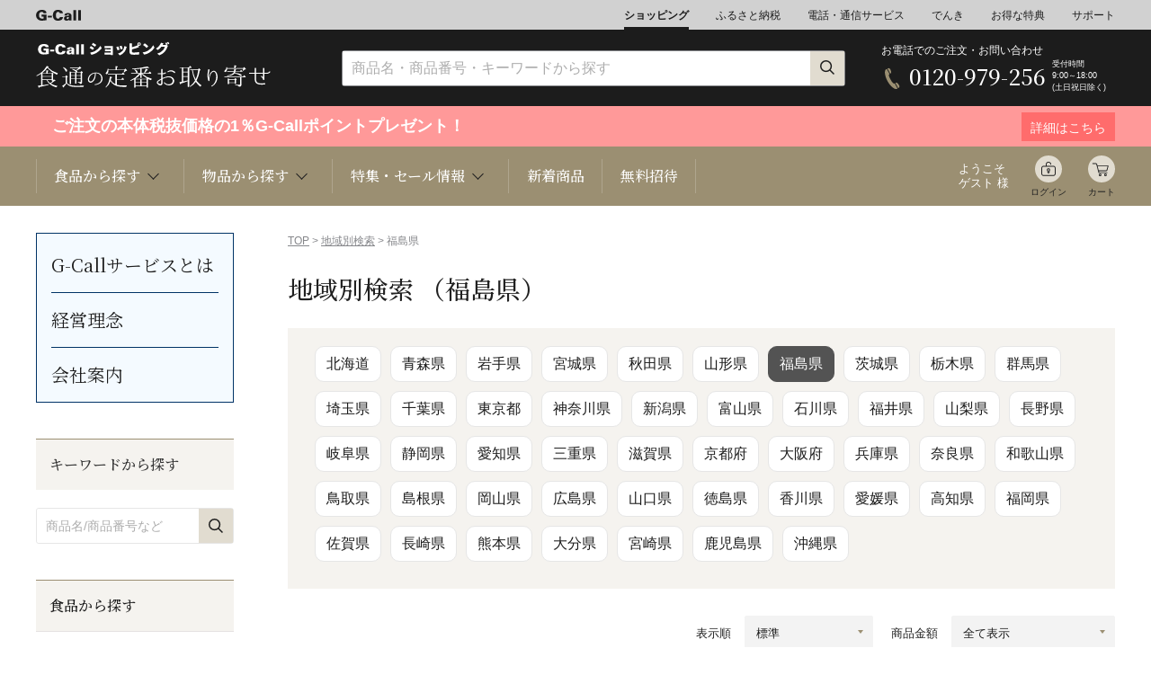

--- FILE ---
content_type: text/html; charset=EUC-JP
request_url: http://www.g-call.com/shopping/pc/list.php?cat_no=112&cat_no2=11207
body_size: 62170
content:






	

<!DOCTYPE HTML PUBLIC "-//W3C//DTD HTML 5 Transitional//EN">
<!--[if lt IE 7 ]>.php class="ie" lang="ja"><![endif]-->
<!--[if IE 7 ]>.php class="ie" lang="ja"><![endif]-->
<!--[if IE 8 ]>.php class="ie8" lang="ja"><![endif]-->
<!--[if IE 9 ]> .php class="ie9" lang="ja"> <![endif]-->
<!--[if (gt IE 9)|!(IE)]><!--><html lang="ja"><!--<![endif]-->
<head>
	<meta charset="UTF-8">
	<meta name="viewport" content="width=device-width, initial-scale=1.0">
	<meta http-equiv="X-UA-Compatible" content="IE=edge">
	<title>G-Call ショッピング｜地域別検索商品一覧</title>
	<meta name="keywords" content="">
	<meta name="description" content="">
	<meta name="format-detection" content="telephone=no">
<link rel="shortcut icon" href="/favicon.ico">
<link rel="apple-touch-icon" href="/apple-touch-icon.png">
<link rel='stylesheet' href='https://fonts.googleapis.com/css?family=Lato'>
<link rel="stylesheet" href="/shopping/pc/common/css/import.css?20230926"></head>
<body>
 <header class="header">
 	<!-- 2022.02.16 cat_no=33 読み込み時HTMLが途中までしか表示されない -->
	
<!-- Google tag (gtag.js) -->
<script async src="https://www.googletagmanager.com/gtag/js?id=G-1JV74Z9NJC"></script>
<script>
  window.dataLayer = window.dataLayer || [];
  function gtag(){dataLayer.push(arguments);}
  gtag('js', new Date());

  gtag('config', 'G-1JV74Z9NJC');
</script>

<nav class="nav01">


	<div class="container">
		<ul>
			<li class="logo"><a href="/type/top.php"><img src="/shopping/pc/common/img/header/logo_gcall.svg" alt="G-Call" width="50"></a></li>
			<li><a class="active" href="/shopping/pc/">ショッピング</a></li>
			<li><a href="/furusato/">ふるさと納税</a></li>
			<li><a href="/type/top_tel.php">電話・通信サービス</a></li>
			<li><a href="/denki/">でんき</a></li>
			<li><a href="/type/top_gd.php">お得な特典</a></li>
			<li><a href="/type/top_help.php">サポート</a></li>
		</ul>
	</div>
</nav>

<nav class="nav02">
	<div class="container">
		<div class="logo">
			<a href="/shopping/pc/"><img src="/shopping/pc/common/img/logo.svg" alt="G-Call ショッピング" width="148"></a>
		</div>
		<div class="search">
			<form action="https://www.g-call.com/shopping/pc/list.php" method="get" class="search_wrap">
				<input type="text"  name="keyword" placeholder="商品名・商品番号・キーワードから探す" >
				<button type="submit"><img src="/shopping/pc/common/img/icons/icn_search_s.png" alt="検索" width="17" height="17"></button>
			</form>
		</div>
		<div class="freeDial">
			<div class="wrap">
				<p class="text">お電話でのご注文・お問い合わせ</p>
				<div class="phone">
					<span>0120-979-256</span>
				</div>
				<p class="businessHours">受付時間<br>9:00～18:00<br>(土日祝日除く)</p>
			</div>
		</div>
	</div>
</nav>

<div class="point cmp">
    <a href="/about_point/point_top.php">
        <div class="container">
            <div class="text_box_l">
                <p class="text"><div style="font-size:18px;">
					　ご注文の本体税抜価格の1％G-Callポイントプレゼント！ 
					　
				</div></p>
            </div>
            <div class="text_box_r">
                <p>詳細はこちら</p>
            </div>
        </div>
    </a>
</div>


<nav class="nav03">
	<div class="container">
		<ul class="megaNav categories">
			<li><p>食品から探す <span class="arrowBottom"></span></p>
				<div class="megaMenu">
					<div class="megaMenu_inner">
						<div class="content">
							<div class="find_category">
	<h3 class="find_title">食品から探す</h3>
	<ul class="items_cat">
		<li class="icn_fruits"><a href="/shopping/pc/list.php?cat_no=3">くだもの</a></li>
		<li class="icn_rice"><a href="/shopping/pc/list.php?cat_no=1">お米</a></li>
		<li class="icn_seafood"><a href="/shopping/pc/list.php?cat_no=4">魚介類</a></li>
		<li class="icn_meat"><a href="/shopping/pc/list.php?cat_no=5">肉類</a></li>
		<li class="icn_vegetable"><a href="/shopping/pc/list.php?cat_no=6">野菜</a></li>
		<li class="icn_western-sweets"><a href="/shopping/pc/list.php?cat_no=8">洋菓子</a></li>
		<li class="icn_japanese-sweets"><a href="/shopping/pc/list.php?cat_no=30">和菓子</a></li>
		<li class="icn_noodle"><a href="/shopping/pc/list.php?cat_no=10">麺類/つゆ</a></li>
		<li class="icn_water"><a href="/shopping/pc/list.php?cat_no=2">ミネラルウォーター</a></li>
		<li class="icn_liquor"><a href="/shopping/pc/list.php?cat_no=7">お酒</a></li>
		<li class="icn_drink"><a href="/shopping/pc/list.php?cat_no=31">珈琲/茶/ドリンク</a></li>
		<li class="icn_seasoning"><a href="/shopping/pc/list.php?cat_no=11">調味料</a></li>
		<li class="icn_honey"><a href="/shopping/pc/list.php?cat_no=12">乳製品/蜂蜜</a></li>
		<li class="icn_bread"><a href="/shopping/pc/list.php?cat_no=9&cat_no2=909">パン</a></li>
		<li class="icn_pot-dish"><a href="/shopping/pc/list.php?cat_no=9&cat_no2=901">鍋</a></li>
		<li class="icn_side-dish"><a href="/shopping/pc/list.php?cat_no=9">総菜</a></li>
		<li class="icn_seasonal-food"><a href="/shopping/pc/list_shun.php">旬の食材</a></li>
		<li class="icn_toyosu"><a href="/shopping/tsukiji/">豊洲お取り寄せ</a></li>
		<li class="icn_search"><a href="/shopping/pc/area/">産地検索</a></li>
		<li class="icn_catalog"><a href="/shopping/pc/detail.php?gdp_no=26861">カタログギフト</a></li>
		<li class="icn_health"><a href="/shopping/pc/list.php?cat_no=27">健康/美容</a></li>
		<li class="icn_safety"><a href="/shopping/pc/list.php?cat_no=120">安心/安全</a></li>
	</ul>
</div>
						</div>
					</div>
				</div>
			</li>
			<li><p>物品から探す <span class="arrowBottom"></span></p>
				<div class="megaMenu">
					<div class="megaMenu_inner">
						<div class="content">
							<div class="find_category">
	<h3 class="find_title">物品から探す</h3>
	<ul class="items_cat">
		<li class="icn_jewelry"><a href="/shopping/pc/list.php?cat_no=45">ジュエリー</a></li>
		<li class="icn_flower"><a href="/shopping/pc/list.php?cat_no=13">花束ギフト</a></li>
		<li class="icn_travel"><a href="/shopping/pc/list.php?cat_no=42">旅行</a></li>
		<li class="icn_magazine"><a href="/shopping/pc/list.php?cat_no=22">定期購読雑誌</a></li>
		<li class="icn_appliances"><a href="/shopping/pc/list.php?cat_no=14">家電</a></li>
		<li class="icn_kitchen"><a href="/shopping/pc/list.php?cat_no=15">キッチン用品</a></li>
		<li class="icn_bedding"><a href="/shopping/pc/list.php?cat_no=16">インテリア</a></li>
		<li class="icn_goods"><a href="/shopping/pc/list.php?cat_no=16&cat_no2=1603">雑貨</a></li>
		<li class="icn_pets"><a href="/shopping/pc/list.php?cat_no=24">ペット関連</a></li>
		<li class="icn_fashion"><a href="/shopping/pc/list.php?cat_no=19">ファッション</a></li>
		<li class="icn_music"><a href="/shopping/pc/list.php?cat_no=20">音楽</a></li>
		<li class="icn_book"><a href="/shopping/pc/list.php?cat_no=21">書籍</a></li>
		<li class="icn_office"><a href="/shopping/pc/list.php?cat_no=18">事務用品</a></li>
		<li class="icn_kids"><a href="/shopping/pc/list.php?cat_no=17">キッズベビー</a></li>
<!--
		<li class="icn_insurance"><a href="/shopping/pc/list.php?cat_no=33">損害保険</a></li>
		<li class="icn_sanitary-materials"><a href="/shopping/pc/list.php?cat_no=44&cat_no2=4401">衛生</a></li>
-->
		<li class="icn_traditional-crafts"><a href="/shopping/pc/list.php?cat_no=101">伝統工芸</a></li>
		<li class="icn_toner"><a href="/ext/1958/">リサイクルトナー</a></li>
		<li class="icn_ink"><a href="/ext/1958/ink/">リサイクルインク</a></li>
		<li class="icn_emergency-kit"><a href="/shopping/pc/list.php?cat_no=28">防災関連</a></li>
		<li class="icn_health-goods"><a href="/shopping/pc/list.php?cat_no=27">健康/美容/医療</a></li>
		<li class="icn_movie"><a href="/shopping/pc/goods/movie/">動画で<br>ショッピング</a></li>
	</ul>
</div>						</div>
					</div>
				</div>
			</li>
			<li><p>特集・セール情報 <span class="arrowBottom"></span></p>
				<div class="megaMenu">
					<div class="megaMenu_inner">
						<div class="content">
							<h3 class="find_title">特集・セール情報</h3>
							<ul class="item_banner">
	<li><a href="/shopping/pc/list.php?cat_no=3&cat_no2=305"><img src="/shopping/pc/img/bnrs_special/special_img_2026ichigo.jpg" alt="いちご" width="296" height="120"></a></li>
	<li><a href="/shopping/pc/detail.php?ygo_no=7406&gdp_no=102725"><img src="/shopping/pc/img/bnrs_special/special_img_melon6.jpg" alt="【特価】プリンセスニーナ6玉" width="296" height="120"></a></li>
	<li><a href="/shopping/pc/detail.php?ygo_no=26376&gdp_no=26376"><img src="/shopping/pc/img/bnrs_special/special_img_2026soramame.jpg" alt="そらまめ" width="296" height="120"></a></li>
	<li><a href="/shopping/pc/detail.php?ygo_no=3847&gdp_no=3847"><img src="/shopping/pc/img/bnrs_special/special_img_26aspara.jpg" alt="王様アスパラ" width="296" height="120"></a></li>
	<li><a href="/shopping/pc/list.php?cat_no=114&cat_no2=11403"><img src="/shopping/pc/img/bnrs_special/special_img_26valentine.jpg" alt="バレンタイン" width="296" height="120"></a></li>
	<li><a href="/shopping/pc/list.php?cat_no=3&cat_no2=304"><img src="/shopping/pc/img/bnrs_special/special_img_25kankitsu.jpg" alt="柑橘" width="296" height="120"></a></li>
	<li><a href="/shopping/pc/list.php?cat_no=1"><img src="/shopping/pc/img/bnrs_special/special_img_uonumashukkachuu.jpg" alt="魚沼出中荷" width="296" height="120"></a></li>
	<li><a href="/shopping/pc/list.php?cat_no=9&cat_no2=901"><img src="/shopping/pc/img/bnrs_special/special_img_25nabe.jpg" alt="鍋" width="296" height="120"></a></li>
	<li><a href="/shopping/pc/list.php?cat_no=115"><img src="/shopping/pc/img/bnrs_special/special_img_sale.jpg" alt="セール" width="296" height="120"></a></li>
	<li><a href="/shopping/pc/list.php?cat_no=114&cat_no2=11438"><img src="/shopping/pc/img/bnrs_special/special_img_media.jpg" alt="メディア紹介" width="296" height="120"></a></li>
	<li><a href="/shopping/pc/list.php?cat_no=45&cat_no2=4501"><img src="/shopping/pc/img/bnrs_special/special_img_gold.jpg" alt="純金" width="296" height="120"></a></li>
	<li><a href="/shopping/pc/list.php?cat_no=16&cat_no2=1606"><img src="/shopping/pc/img/bnrs_special/special_img_mlb.jpg" alt="MLB商品" width="296" height="120"></a></li>

<!--


	<li><a href="/shopping/pc/detail.php?ygo_no=102726&gdp_no=106704"><img src="/shopping/pc/img/bnrs_special/special_img_okuizumowagyu.jpg" alt="奥出雲和牛" width="296" height="120"></a></li>
	<li><a href="/shopping/pc/list.php?cat_no=114&cat_no2=11416"><img src="/shopping/pc/img/bnrs_special/special_img_ehomaki.jpg" alt="恵方巻" width="296" height="120"></a></li>
	<li><a href="/shopping/pc/detail.php?ygo_no=7646&gdp_no=7403"><img src="/shopping/pc/img/bnrs_special/special_img_daikannomizu.jpg" alt="大寒の水" width="296" height="120"></a></li>
	<li><a href="/shopping/pc/detail.php?ygo_no=22191&gdp_no=26213"><img src="/shopping/pc/img/bnrs_special/special_img_komitsuuketukechuu.jpg" alt="こみつ予約" width="296" height="120"></a></li>
	<li><a href="/shopping/pc/list.php?cat_no=4"><img src="/shopping/pc/img/bnrs_special/special_img_2025kani.jpg" alt="蟹" width="296" height="120"></a></li>
	<li><a href="/shopping/pc/list.php?cat_no=3&cat_no2=309"><img src="/shopping/pc/img/bnrs_special/special_img_2025melon2.jpg" alt="クラウンメロン" width="296" height="120"></a></li>
	<li><a href="/shopping/pc//detail.php?ygo_no=106676&gdp_no=106679"><img src="/shopping/pc/img/bnrs_special/special_img_daikichi.jpg" alt="大吉商店" width="296" height="120"></a></li>
	<li><a href="/shopping/pc/list.php?cat_no=114&cat_no2=11409"><img src="/shopping/pc/img/bnrs_special/special_img_geishun.jpg" alt="迎春" width="296" height="120"></a></li>
	<li><a href="/shopping/pc/list.php?cat_no=36"><img src="/shopping/pc/img/bnrs_special/special_img_24nennai.jpg" alt="年内間に合う" width="296" height="120"></a></li>
	<li><a href="/shopping/pc/list.php?cat_no=35&cat_no2=3501"><img src="/shopping/pc/img/bnrs_special/special_img_2026osechi3.jpg" alt="2026おせち" width="296" height="120"></a></li>
	<li><a href="/shopping/pc/bussan/cmp_20251101/index.php"><img src="/shopping/pc/img/bnrs_special/special_img_nikufes.jpg" alt="ポイント3倍_肉フェス" width="296" height="120"></a></li>
	<li><a href="/shopping/pc/detail.php?ygo_no=106657&gdp_no=107097"><img src="/shopping/pc/img/bnrs_special/special_img_2025takumimelon.jpg" alt="アールスメロン" width="296" height="120"></a></li>
	<li><a href="/shopping/pc/list.php?cat_no=114&cat_no2=11411"><img src="/shopping/pc/img/bnrs_special/special_img_25christmas.jpg" alt="クリスマス" width="296" height="120"></a></li>
	<li><a href="/shopping/pc/detail.php?ygo_no=4774&gdp_no=4774"><img src="/shopping/pc/img/bnrs_special/special_img_oomanomaguroousama.jpg" alt="大間の鮪" width="296" height="120"></a></li>
	<li><a href="/shopping/seibo/"><img src="/shopping/pc/img/bnrs_special/special_img_25oseibo.jpg" alt="25お歳暮" width="296" height="120"></a></li>
	<li><a href="/shopping/pc/detail.php?ygo_no=102281&gdp_no=102281"><img src="/shopping/pc/img/bnrs_special/special_img_newfruits.jpg" alt="新果物毎月コース" width="296" height="120"></a></li>
	<li><a href="/shopping/pc/detail.php?ygo_no=27748&gdp_no=32136"><img src="/shopping/pc/img/bnrs_special/special_img_shimogamooden.jpg" alt="下鴨茶寮おでん" width="296" height="120"></a></li>
	<li><a href="/shopping/pc/detail.php?ygo_no=5507&gdp_no=5507"><img src="/shopping/pc/img/bnrs_special/special_img_benimadonna.jpg" alt="紅まどんな" width="296" height="120"></a></li>
	<li><a href="/shopping/pc/list.php?cat_no=3&cat_no2=307"><img src="/shopping/pc/img/bnrs_special/special_img_24kaki2.jpg" alt="柿" width="296" height="120"></a></li>
	<li><a href="/shopping/pc/ddetail.php?ygo_no=34155&gdp_no=105758"><img src="/shopping/pc/img/bnrs_special/special_img_kimurayaanpan.jpg" alt="木村屋あんぱん" width="296" height="120"></a></li>
	<li><a href="/shopping/pc/list.php?cat_no=3&cat_no2=311"><img src="/shopping/pc/img/bnrs_special/special_img_2025ringo.jpg" alt="りんご" width="296" height="120"></a></li>
	<li><a href="/shopping/pc/list.php?cat_no=3&cat_no2=306"><img src="/shopping/pc/img/bnrs_special/special_img_younashi2.jpg" alt="洋梨" width="296" height="120"></a></li>
	<li><a href="/shopping/pc/list.php?cat_no=1"><img src="/shopping/pc/img/bnrs_special/special_img_uonumaneage.jpg" alt="魚沼値上げ" width="296" height="120"></a></li>
	<li><a href="/shopping/pc/detail.php?ygo_no=106120&gdp_no=106122"><img src="/shopping/pc/img/bnrs_special/special_img_peninsula.jpg" alt="ペニンシュラ" width="296" height="120"></a></li>
	<li><a href="/shopping/pc/detail.php?ygo_no=29192&gdp_no=106549"><img src="/shopping/pc/img/bnrs_special/special_img_truffle.jpg" alt="フレッシュ秋トリュフ" width="296" height="120"></a></li>
	<li><a href="/shopping/pc/detail.php?ygo_no=106280&gdp_no=106281"><img src="/shopping/pc/img/bnrs_special/special_img_shumai.jpg" alt="鳳焼売" width="296" height="120"></a></li>
	<li><a href="/shopping/pc/list.php?cat_no=6&cat_no2=612"><img src="/shopping/pc/img/bnrs_special/special_img_matsutake.jpg" alt="松茸" width="296" height="120"></a></li>
	<li><a href="/shopping/pc/list.php?cat_no=3&cat_no2=306"><img src="/shopping/pc/img/bnrs_special/special_img_2025nasi2.jpg" alt="梨" width="296" height="120"></a></li>
	<li><a href="/shopping/pc/list.php?cat_no=3&cat_no2=302"><img src="/shopping/pc/img/bnrs_special/special_img_2025budo.jpg" alt="ぶどう" width="296" height="120"></a></li>
	<li><a href="/shopping/pc/list.php?cat_no=1"><img src="/shopping/pc/img/bnrs_special/special_img_uonumayoyaku.jpg" alt="魚沼予約" width="296" height="120"></a></li>
	<li><a href="/shopping/pc/detail.php?ygo_no=6395&gdp_no=105463"><img src="/shopping/pc/img/bnrs_special/special_img_kawahagi.jpg" alt="かわはぎ" width="296" height="120"></a></li>
	<li><a href="/shopping/pc/bussan/cmp_20250916/index.php"><img src="/shopping/pc/img/bnrs_special/special_img_2025kantan.jpg" alt="ポイント3倍簡単ごはん" width="296" height="120"></a></li>
	<li><a href="/shopping/pc/detail.php?ygo_no=22053&gdp_no=105304"><img src="/shopping/pc/img/bnrs_special/special_img_kuri.jpg" alt="栗" width="296" height="120"></a></li>
	<li><a href="/shopping/pc/list.php?cat_no=114&cat_no2=11405"><img src="/shopping/pc/img/bnrs_special/special_img_2025keiro.jpg" alt="敬老の日" width="296" height="120"></a></li>
	<li><a href="/shopping/pc/list.php?cat_no=3&cat_no2=303"><img src="/shopping/pc/img/bnrs_special/special_img_2025momo3.jpg" alt="もも特集" width="296" height="120"></a></li>
	<li><a href="/shopping/pc/list.php?cat_no=114&cat_no2=11417"><img src="/shopping/pc/img/bnrs_special/special_img_easy.jpg" alt="簡単便利ごはん" width="296" height="120"></a></li>
	<li><a href="/shopping/pc/bussan/cmp_20250822/index.php?"><img src="/shopping/pc/img/bnrs_special/special_img_2025drink.jpg" alt="夏におすすめドリンク・スイーツ" width="296" height="120"></a></li>
	<li><a href="/shopping/pc/list.php?cat_no=120"><img src="/shopping/pc/img/bnrs_special/special_img_anshin2.jpg" alt="安心安全" width="296" height="120"></a></li>
	<li><a href="/shopping/pc/detail.php?ygo_no=4556&gdp_no=4556"><img src="/shopping/pc/img/bnrs_special/special_img_mizunasu.jpg" alt="水なす" width="296" height="120"></a></li>
	<li><a href="/shopping/pc/bussan/cmp_20250808/index.php"><img src="/shopping/pc/img/bnrs_special/special_img_2025hinyari.jpg" alt="ポイント3倍夏のひんやりグルメ" width="296" height="120"></a></li>
	<li><a href="/shopping/chugen"><img src="/shopping/pc/img/bnrs_special/special_img_summergift.jpg" alt="夏のおくりもの" width="296" height="120"></a></li>
	<li><a href="/shopping/pc/bussan/cmp_20250725/index.php"><img src="/shopping/pc/img/bnrs_special/special_img_2025icecream.jpg" alt="ポイント3倍夏のひんやりスイーツ" width="296" height="120"></a></li>
	<li><a href="/shopping/pc/detail.php?ygo_no=33362&gdp_no=105478"><img src="/shopping/pc/img/bnrs_special/special_img_melon4_5.jpg" alt="クラウン4～5玉" width="296" height="120"></a></li>
	<li><a href="/shopping/pc/list.php?cat_no=114&cat_no2=11435"><img src="/shopping/pc/img/bnrs_special/special_img_flower.jpg" alt="花束ギフト" width="296" height="120"></a></li>
	<li><a href="/shopping/pc/detail.php?ygo_no=102301&gdp_no=102301"><img src="/shopping/pc/img/bnrs_special/special_img_2025magro.jpg" alt="夏季限定鮪" width="296" height="120"></a></li>
	<li><a href="/shopping/pc/list.php?cat_no=3&cat_no2=310"><img src="/shopping/pc/img/bnrs_special/special_img_2025suika.jpg" alt="すいか" width="296" height="120"></a></li>
	<li><a href="/shopping/pc/list.php?cat_no=9&cat_no2=912"><img src="/shopping/pc/img/bnrs_special/special_img_agemono.jpg" alt="揚げ物特集" width="296" height="120"></a></li>
	<li><a href="/shopping/chugen"><img src="/shopping/pc/img/bnrs_special/special_img_2025ochugen.jpg" alt="お中元" width="296" height="120"></a></li>
	<li><a href="/shopping/pc/detail.php?ygo_no=104486&gdp_no=104490"><img src="/shopping/pc/img/bnrs_special/special_img_suikapan.jpg" alt="すいかパン" width="296" height="120"></a></li>
	<li><a href="/shopping/pc/ist.php?cat_no=6&cat_no2=607"><img src="/shopping/pc/img/bnrs_special/special_img_2025corn.jpg" alt="きみひめ" width="296" height="120"></a></li>
	<li><a href="/shopping/pc/bussan/cmp_20250530/index.php"><img src="/shopping/pc/img/bnrs_special/special_img_2025curry.jpg" alt="カレーフェス" width="296" height="120"></a></li>
	<li><a href="/shopping/pc/detail.php?ygo_no=102726"><img src="/shopping/pc/img/bnrs_special/special_img_naorai.jpg" alt="奥出雲NAORAI" width="296" height="120"></a></li>
	<li><a href="/shopping/pc/detail.php?ygo_no=99641&gdp_no=99642"><img src="/shopping/pc/img/bnrs_special/special_img_balance.jpg" alt="腸内フローラ" width="296" height="120"></a></li>
	<li><a href="/shopping/pc/list.php?cat_no=114&cat_no2=11432"><img src="/shopping/pc/img/bnrs_special/special_img_mango.jpg" alt="毎年人気のくだもの予約開始" width="296" height="120"></a></li>
	<li><a href="/shopping/pc/list.php?cat_no=3&cat_no2=301"><img src="/shopping/pc/img/bnrs_special/special_img_cherry2.jpg" alt="さくらんぼ" width="296" height="120"></a></li>
	<li><a href="/shopping/pc/list.php?cat_no=114&cat_no2=11402"><img src="/shopping/pc/img/bnrs_special/special_img_2025father.jpg" alt="父の日" width="296" height="120"></a></li>
	<li><a href="/art/okudayuta/"><img src="/shopping/pc/img/bnrs_special/special_img_okudayuta.jpg" alt="奥田雄太個展" width="296" height="120"></a></li>
	<li><a href="/shopping/pc/list.php?cat_no=3&cat_no2=312"><img src="/shopping/pc/img/bnrs_special/special_img_2025mango.jpg" alt="マンゴー" width="296" height="120"></a></li>
	<li><a href="/shopping/pc/bussan/cmp_20250509/index.php"><img src="/shopping/pc/img/bnrs_special/special_img_2025hokkaidobussan.jpg" alt="北海道物産展" width="296" height="120"></a></li>
	<li><a href="/shopping/pc/detail.php?ygo_no=102998&gdp_no=103000"><img src="/shopping/pc/img/bnrs_special/special_img_ume.jpg" alt="梅" width="296" height="120"></a></li>
	<li><a href="/shopping/pc/detail.php?ygo_no=102333"><img src="/shopping/pc/img/bnrs_special/special_img_soundcreate.jpg" alt="サウンドクリエイト" width="296" height="120"></a></li>
	<li><a href="/shopping/pc/detail.php?ygo_no=7650&gdp_no=97331"><img src="/shopping/pc/img/bnrs_special/special_img_cosmo_3000pt.jpg" alt="コスモウォーター3000ポイント" width="296" height="120"></a></li>
	<li><a href="/shopping/pc/list.php?cat_no=114&cat_no2=11407"><img src="/shopping/pc/img/bnrs_special/special_img_2025mother.jpg" alt="母の日" width="296" height="120"></a></li>
	<li><a href="/shopping/pc/detail.php?gdp_no=102736"><img src="/shopping/pc/img/bnrs_special/special_img_amaotaruto.jpg" alt="あまおうタルト" width="296" height="120"></a></li>
	<li><a href="/shopping/pc/detail.php?ygo_no=22191&gdp_no=27144"><img src="/shopping/pc/img/bnrs_special/special_img_sale_kiwami.jpg" alt="10%オフきわみちゃん" width="296" height="120"></a></li>
	<li><a href="/shopping/pc/list.php?cat_no=3&cat_no2=304"><img src="/shopping/pc/img/bnrs_special/special_img_kankitsu.jpg" alt="旬の柑橘" width="296" height="120"></a></li>
	<li><a href="/shopping/pc/detail.php?ygo_no=98970&gdp_no=102092"><img src="/shopping/pc/img/bnrs_special/special_img_kimihime.jpg" alt="きみひめ" width="296" height="120"></a></li>
	<li><a href="/shopping/pc/list.php?cat_no=1"><img src="/shopping/pc/img/bnrs_special/special_img_2025rice_cmp.jpg" alt="お米特集" width="296" height="120"></a></li>
	<li><a href="/shopping/pc/detail.php?ygo_no=102322&gdp_no=102323"><img src="/shopping/pc/img/bnrs_special/special_img_n-nose.jpg" alt="エヌ・ノーズ" width="296" height="120"></a></li>
	<li><a href="/shopping/pc/detail.php?ygo_no=101293"><img src="/shopping/pc/img/bnrs_special/special_img_osuti.jpg" alt="オスティ" width="296" height="120"></a></li>
	<li><a href="/shopping/pc/bussan/cmp_20250401/index.php"><img src="/shopping/pc/img/bnrs_special/special_img_youshoku.jpg" alt="ポイント3倍_洋食特集" width="296" height="120"></a></li>
	<li><a href="/shopping/pc/detail.php?gdp_no=101397"><img src="/shopping/pc/img/bnrs_special/special_img_harutomimaituki1.jpg" alt="晴富毎月" width="296" height="120"></a></li>
	<li><a href="/shopping/pc/list.php?cat_no=114&cat_no2=11453"><img src="/shopping/pc/img/bnrs_special/special_img_brejewsale3.jpg" alt="ブレジュ感謝セール" width="296" height="120"></a></li>
	<li><a href="/shopping/pc/list.php?cat_no=114&cat_no2=11452"><img src="/shopping/pc/img/bnrs_special/special_img_shunyasai.jpg" alt="旬の野菜" width="296" height="120"></a></li>
	<li><a href="/shopping/pc/detail.php?ygo_no=33362&gdp_no=101223"><img src="/shopping/pc/img/bnrs_special/special_img_setoka2.jpg" alt="せとか" width="296" height="120"></a></li>
	<li><a href="/shopping/pc/detail.php?ygo_no=101876&gdp_no=101876"><img src="/shopping/pc/img/bnrs_special/special_img_tasan.jpg" alt="タサン志麻さん" width="296" height="120"></a></li>
	<li><a href="/shopping/pc/detail.php?ygo_no=101316&gdp_no=101317"><img src="/shopping/pc/img/bnrs_special/special_img_cellato.jpg" alt="セラートアイス" width="296" height="120"></a></li>
	<li><a href="/shopping/pc/detail.php?ygo_no=5544&gdp_no=5544"><img src="/shopping/pc/img/bnrs_special/special_img_kanburi1.jpg" alt="氷見の寒ぶり" width="296" height="120"></a></li>
	<li><a href="/shopping/pc/detail.php?ygo_no=22191&gdp_no=27797"><img src="/shopping/pc/img/bnrs_special/special_img_mitumaru3.jpg" alt="みつまるくん" width="296" height="120"></a></li>
	<li><a href="/shopping/pc/detail.php?ygo_no=7406&gdp_no=26381"><img src="/shopping/pc/img/bnrs_special/special_img_tokimeki1.jpg" alt="夢味" width="296" height="120"></a></li>
	<li><a href="/shopping/pc/detail.php?ygo_no=20926&gdp_no=20926"><img src="/shopping/pc/img/bnrs_special/special_img_fukubukuro.jpg" alt="豊洲福袋" width="296" height="120"></a></li>
	<li><a href="/shopping/pc/list.php?cat_no=115"><img src="/shopping/pc/img/bnrs_special/special_img_24saimatusale.jpg" alt="24歳末SALE" width="296" height="120"></a></li>
	<li><a href="/shopping/pc/list.php?cat_no=114&cat_no2=11451"><img src="/shopping/pc/img/bnrs_special/special_img_yoshizawa.jpg" alt="銀座吉澤" width="296" height="120"></a></li>
	<li><a href="/shopping/pc/detail.php?ygo_no=26558&gdp_no=99050"><img src="/shopping/pc/img/bnrs_special/special_img_haruka.jpg" alt="山形産はるか" width="296" height="120"></a></li>
	<li><a href="/shopping/pc/detail.php?ygo_no=7406&gdp_no=100988"><img src="/shopping/pc/img/bnrs_special/special_img_oushunashi1.jpg" alt="王秋梨" width="296" height="120"></a></li>
	<li><a href="/shopping/pc/detail.php?ygo_no=6710&gdp_no=8307"><img src="/shopping/pc/img/bnrs_special/special_img_24sofwool.jpg" alt="24ソフール" width="296" height="120"></a></li>
	<li><a href="/shopping/pc/detail.php?ygo_no=26323"><img src="/shopping/pc/img/bnrs_special/special_img_ningyochoimahan.jpg" alt="人形町今半" width="296" height="120"></a></li>
	<li><a href="/shopping/pc/list.php?cat_no=3&cat_no2=307"><img src="/shopping/pc/img/bnrs_special/special_img_24kaki2.jpg" alt="柿" width="296" height="120"></a></li>
	<li><a href="/shopping/pc/list.php?cat_no=114&cat_no2=11450"><img src="/shopping/pc/img/bnrs_special/special_img_24fugu.jpg" alt="ふぐ" width="296" height="120"></a></li>
	<li><a href="/shopping/pc/list.php?cat_no=35&cat_no2=3501"><img src="/shopping/pc/img/bnrs_special/special_img_2025osechi3.jpg" alt="2025おせち" width="296" height="120"></a></li>
	<li><a href="/shopping/pc/detail.php?ygo_no=5296&gdp_no=21663"><img src="/shopping/pc/img/bnrs_special/special_img_echizengani2.jpg" alt="越前がに" width="296" height="120"></a></li>
	<li><a href="/shopping/pc/list.php?cat_no=3&cat_no2=306"><img src="/shopping/pc/img/bnrs_special/special_img_younashiyoyaku.jpg" alt="洋梨" width="296" height="120"></a></li>
	<li><a href="/shopping/pc/detail.php?ygo_no=5296&gdp_no=21663"><img src="/shopping/pc/img/bnrs_special/special_img_echizengani1.jpg" alt="越前がに" width="296" height="120"></a></li>
	<li><a href="/shopping/pc/detail.php?ygo_no=5507&gdp_no=5507"><img src="/shopping/pc/img/bnrs_special/special_img_benimadonna.jpg" alt="紅まどんな" width="296" height="120"></a></li>
	<li><a href="/shopping/pc/detail.php?ygo_no=22191&gdp_no=26213"><img src="/shopping/pc/img/bnrs_special/special_img_komitsuyoyaku.jpg" alt="こみつ予約" width="296" height="120"></a></li>
	<li><a href="/shopping/pc/detail.php?ygo_no=4774&gdp_no=4774"><img src="/shopping/pc/img/bnrs_special/special_img_oomanomaguro.jpg" alt="大間の鮪" width="296" height="120"></a></li>
	<li><a href="/shopping/pc/list.php?cat_no=115"><img src="/shopping/pc/img/bnrs_special/special_img_sale.jpg" alt="期間限定 特別SALE" width="296" height="120"></a></li>
	<li><a href="/shopping/pc/list.php?cat_no=4&cat_no2=403"><img src="/shopping/pc/img/bnrs_special/special_img_24kani.jpg" alt="24かに" width="296" height="120"></a></li>
	<li><a href="/shopping/pc/list.php?cat_no=114&cat_no2=11414"><img src="/shopping/pc/img/bnrs_special/special_img_rice_hassouchuu.jpg" alt="南魚沼産コシヒカリ発送中" width="296" height="120"></a></li>
	<li><a href="/shopping/pc/list.php?cat_no=35&cat_no2=3501"><img src="/shopping/pc/img/bnrs_special/special_img_2025osechi2.jpg" alt="2025おせち" width="296" height="120"></a></li>
	<li><a href="/shopping/pc/detail.php?ygo_no=4774&gdp_no=4774"><img src="/shopping/pc/img/bnrs_special/special_img_tuna3.jpg" alt="大間の鮪3倍" width="296" height="120"></a></li>
	<li><a href="/shopping/pc/detail.php?ygo_no=22191&gdp_no=26213"><img src="/shopping/pc/img/bnrs_special/special_img_komitsu3.jpg" alt="こみつ予約3倍" width="296" height="120"></a></li>
	<li><a href="/shopping/pc/list.php?cat_no=114&cat_no2=11414"><img src="/shopping/pc/img/bnrs_special/special_img_shinmai2410.jpg" alt="南魚沼産コシヒカリ～価格改定" width="296" height="120"></a></li>
	<li><a href="/shopping/pc/list.php?cat_no=6&cat_no2=612"><img src="/shopping/pc/img/bnrs_special/special_img_matsutakeencho.jpg" alt="まつたけ特集" width="296" height="120"></a></li>
	<li><a href="/shopping/pc/list.php?cat_no=114&cat_no2=11445"><img src="/shopping/pc/img/bnrs_special/special_img_bousai.jpg" alt="防災特集" width="296" height="120"></a></li>
	<li><a href="/shopping/pc/list.php?cat_no=35&cat_no2=3501"><img src="/shopping/pc/img/bnrs_special/special_img_2025osechi.jpg" alt="2025おせち" width="296" height="120"></a></li>
	<li><a href="/shopping/pc/list.php?cat_no=3&cat_no2=302"><img src="/shopping/pc/img/bnrs_special/special_img_24budo.jpg" alt="葡萄特集" width="296" height="120"></a></li>
	<li><a href="/shopping/pc/detail.php?ygo_no=35233"><img src="/shopping/pc/img/bnrs_special/special_img_fujiyahotel.jpg" alt="富士屋ホテル" width="296" height="120"></a></li>
	<li><a href="/shopping/pc/bussan/cmp202409/index.php"><img src="/shopping/pc/img/bnrs_special/special_img_kyushubussanten.jpg" alt="九州物産展" width="296" height="120"></a></li>
	<li><a href="/shopping/pc/detail.php?ygo_no=82818"><img src="/shopping/pc/img/bnrs_special/special_img_matsuya.jpg" alt="松屋銀座" width="296" height="120"></a></li>
	<li><a href="/shopping/pc/list.php?cat_no=3&cat_no2=310"><img src="/shopping/pc/img/bnrs_special/special_img_suika.jpg" alt="すいか" width="296" height="120"></a></li>
	<li><a href="/shopping/pc/list.php?cat_no=114&cat_no2=11432"><img src="/shopping/pc/img/bnrs_special/special_img_reinier_mango_lychee.jpg" alt="レイニア・マンゴー・ライチ" width="296" height="120"></a></li>
	<li><a href="/shopping/pc/bussan/cmp202406/index.php"><img src="/shopping/pc/img/bnrs_special/special_img_hinyari.jpg" alt="夏のひんやりグルメ" width="296" height="120"></a></li>
	<li><a href="/shopping/pc/list.php?cat_no=3&cat_no2=301"><img src="/shopping/pc/img/bnrs_special/special_img_cherry.jpg" alt="さくらんぼ" width="296" height="120"></a></li>
	<li><a href="/shopping/pc/bussan/index.php"><img src="/shopping/pc/img/bnrs_special/special_img_hokkaibussan.jpg" alt="北海道物産" width="296" height="120"></a></li>
	<li><a href="/shopping/pc/list.php?cat_no=114&cat_no2=11402"><img src="/shopping/pc/img/bnrs_special/special_img_fathersday.jpg" alt="父の日" width="296" height="120"></a></li>
	<li><a href="/shopping/pc/list_shun.php"><img src="/shopping/pc/img/bnrs_special/special_img_shun_autumn.jpg" alt="旬の食材" width="296" height="120"></a></li>
	<li><a href="/shopping/pc/list.php?cat_no=114&cat_no2=11414"><img src="/shopping/pc/img/bnrs_special/special_img_rice.jpg" alt="南魚沼産コシヒカリ～新米じゃない" width="296" height="120"></a></li>
	<li><a href="/shopping/pc/list.php?cat_no=114&cat_no2=11446&pid=&oid=1&keyword=&page_no=1"><img src="/shopping/pc/img/bnrs_special/special_img_notofukkou.jpg" alt="能登半島復興支援" width="296" height="120"></a></li>
	<li><a href="/shopping/pc/list.php?cat_no=3&cat_no2=304"><img src="/shopping/pc/img/bnrs_special/special_img_mikan_mo03.jpg" alt="みかん" width="296" height="120"></a></li>
	<li><a href="/shopping/pc/detail.php?ygo_no=35386"><img src="/shopping/pc/img/bnrs_special/special_img_osmic230915.jpg" alt="OSMIC" width="296" height="120"></a></li>	
	<li><a href="/shopping/pc/list.php?cat_no=114&cat_no2=11404"><img src="/shopping/pc/img/bnrs_special/special_img_whiteday.jpg" alt="ホワイトデー" width="296" height="120"></a></li>
	<li><a href="/shopping/pc/list.php?cat_no=114&cat_no2=11445"><img src="/shopping/pc/img/bnrs_special/special_img_bousai.jpg" alt="防災" width="296" height="120"></a></li>
	<li><a href="/shopping/pc/list.php?cat_no=114&cat_no2=11403"><img src="/shopping/pc/img/bnrs_special/special_img_valentine.jpg" alt="バレンタイン" width="296" height="120"></a></li>
	<li><a href="/shopping/pc/list.php?cat_no=114&cat_no2=11408&pid=&oid=1&keyword=&page_no=1"><img src="/shopping/pc/img/bnrs_special/special_img_nabe2023.jpg" alt="鍋" width="296" height="120"></a></li>
	<li><a href="/shopping/pc/list.php?cat_no=36"><img src="/shopping/pc/img/bnrs_special/special_img_nennai.jpg" alt="年内まだ間に合う特集" width="296" height="120"></a></li>
	<li><a href="/shopping/pc/list.php?cat_no=35&cat_no2=3501"><img src="/shopping/pc/img/bnrs_special/special_img_osechi2024_2.jpg" alt="おせち特集" width="296" height="120"></a></li>
	<li><a href="/shopping/pc/list.php?cat_no=3&cat_no2=306"><img src="/shopping/pc/img/bnrs_special/special_img_nasi.jpg" alt="梨特集" width="296" height="120"></a></li>
	<li><a href="/shopping/pc/detail.php?ygo_no=34771&gdp_no=34772"><img src="/shopping/pc/img/bnrs_special/special_img_brejew.jpg" alt="ブレジュ" width="296" height="120"></a></li>
	<li><a href="/shopping/pc/list.php?cat_no=114&cat_no2=11405"><img src="/shopping/pc/img/bnrs_special/special_img_keirou230830.jpg" alt="敬老" width="296" height="120"></a></li>
	<li><a href="/shopping/pc/list.php?cat_no=6&cat_no2=612"><img src="/shopping/pc/img/bnrs_special/special_img_matsutake.jpg" alt="まつたけ特集" width="296" height="120"></a></li>
	<li><a href="/shopping/pc/list.php?cat_no=114&cat_no2=11432"><img src="/shopping/pc/img/bnrs_special/special_img_mango.jpg" alt="夏のくだもの特集" width="296" height="120"></a></li>
	<li><a href="/shopping/chugen/"><img src="/shopping/pc/img/bnrs_special/special_img_ochugen.jpg" alt="御中元・夏ギフト特集" width="296" height="120"></a></li>
	<li><a href="/shopping/pc/list.php?cat_no=3&cat_no2=301"><img src="/shopping/pc/img/bnrs_special/special_img_cherry.jpg" alt="さくらんぼ特集" width="296" height="120"></a></li>
	<li><a href="/shopping/pc/list.php?cat_no=3&cat_no2=316"><img src="/shopping/pc/img/bnrs_special/special_img_fruits.jpg" alt="くだもの頒布会" width="296" height="120"></a></li>
	<li><a href="/shopping/pc/list.php?cat_no=36"><img src="/shopping/pc/img/bnrs_special/special_img_nennai.jpg" alt="年内まだ間に合う特集" width="296" height="120"></a></li>
	<li><a href="/shopping/pc/list.php?cat_no=114&cat_no2=11414"><img src="/shopping/pc/img/bnrs_special/special_img_shinmai.jpg" alt="南魚沼産コシヒカリ新米予約開始" width="296" height="120"></a></li>
	<li><a href="/shopping/pc/list.php?cat_no=4&cat_no2=406"><img src="/shopping/pc/img/bnrs_special/special_img_unagi.jpg" alt="うなぎ特集" width="296" height="120"></a></li>
	<li><a href="/shopping/pc/list.php?cat_no=9&cat_no2=901"><img src="/shopping/pc/img/bnrs_special/special_img_nabe.jpg" alt="鍋特集" width="296" height="120"></a></li>
	<li><a href="/shopping/pc/list.php?cat_no=114&cat_no2=11438"><img src="/shopping/pc/img/bnrs_special/special_img_sweets.jpg" alt="メディアで話題のスイーツ" width="296" height="120"></a></li>
	<li><a href="/shopping/pc/list.php?cat_no=17&cat_no2=1704"><img src="/shopping/pc/img/bnrs_special/special_img_birth.jpg" alt="出産ギフト" width="296" height="120"></a></li>
	<li><a href="/shopping/pc/list.php?cat_no=119"><img src="/shopping/pc/img/bnrs_special/special_img_xmas.jpg" alt="クリスマス年末年始特集" width="296" height="120"></a></li>
-->
</ul>
<ul class="item_banner">
	<li><a href="/shopping/pc/catalog/order/"><img src="/shopping/pc/img/bnrs_special/special_img07.jpg" alt="G-Callショッピングカタログ" width="452" height="120"></a></li>
	<li><a href="/furusato/pc/"><img src="/shopping/pc/img/bnrs_special/special_img08.jpg" alt="G-Callふるさと納税" width="452" height="120"></a></li>
</ul>
<!--
<ul class="item_banner">
	<li><a href="/sim2/"><img src="/shopping/pc/img/bnrs_special/special_img_sim.jpg" alt="G-Call sim" width="920" height="200"></a></li>
</ul>
-->						</div>
					</div>
				</div>
			</li>
<!--
			<li><a href="TODO">ランキング</a></li>
-->
			<li><a href="/shopping/pc/list_new.php">新着商品</a></li>
			<li><a href="/about_point/cp/list.php">無料招待</a></li>
		</ul>
			
		<ul class="user">

			<li class="name">ようこそ<br>ゲスト 様</li>
			<li class="user_login"><a href="https://www.g-call.com/shopping/pc/login.php?url=%2Fshopping%2Fpc%2Flist.php%3Fcat_no%3D112%26cat_no2%3D11207">ログイン</a></li>
            <!-- <li class="user_favorite"><a href="TODO">お気に入り</a></li> -->
            <!-- <li class="user_history"><a href="TODO">閲覧履歴</a></li> -->
			<li class="user_cart"><a href="/shopping/pc/settle/cart.php">カート</a></li>
<!--
			<li class="name">　</li>
			<li class="facebook"><a href="https://www.facebook.com/gcallshop">Facebook</a></li>
-->
		</ul>
	</div>
</nav>


<div id="usepoint_pooup" style="display:none;border-radius:15px 15px 0 0;">
お持ちのご利用可能G-Callポイントです。1ポイント=1円でG-Callショッピングでご利用いただけます。
</div>
<script type="text/javascript">
	function showUsePointPopup() {


	}
	var hidefunc =  function() {
		var popup = document.getElementById("usepoint_pooup");
		popup.style.display = "none";
	}
</script>
<div class="overlay"></div>	<script type="text/javascript">
	<!--
		function jump_page(my_url)
			{window.open(my_url,"","width=650,height=540,scrollbars=yes");}
	
		function MM_openBrWindow(theURL,winName,features) { //v2.0
			window.open(theURL,winName,features);}
	//-->
	</script>
 </header>
 <main>
	<div class="wrapper rr_">
		<div class="main new_t">
			<nav class="breadcrumb">
				<div class="container">
					<a href="/shopping/pc/index.php">TOP</a>

		 > <a href="/shopping/pc/list.php?cat_no=112">地域別検索</a>
		 > 福島県				</div>
			</nav>
			<header class="page_title">
				<h1>
					地域別検索					（福島県）
				</h1>

			</header>
		 	<nav class="page_navi">

				<div class="category">
					<ul class="keywords_list">
						<li><a href="/shopping/pc/list.php?cat_no=112&cat_no2=11201">北海道</a></li><li><a href="/shopping/pc/list.php?cat_no=112&cat_no2=11202">青森県</a></li><li><a href="/shopping/pc/list.php?cat_no=112&cat_no2=11203">岩手県</a></li><li><a href="/shopping/pc/list.php?cat_no=112&cat_no2=11204">宮城県</a></li><li><a href="/shopping/pc/list.php?cat_no=112&cat_no2=11205">秋田県</a></li><li><a href="/shopping/pc/list.php?cat_no=112&cat_no2=11206">山形県</a></li><li><a class="acitve" href="/shopping/pc/list.php?cat_no=112&cat_no2=11207">福島県</a></li><li><a href="/shopping/pc/list.php?cat_no=112&cat_no2=11208">茨城県</a></li><li><a href="/shopping/pc/list.php?cat_no=112&cat_no2=11209">栃木県</a></li><li><a href="/shopping/pc/list.php?cat_no=112&cat_no2=11210">群馬県</a></li><li><a href="/shopping/pc/list.php?cat_no=112&cat_no2=11211">埼玉県</a></li><li><a href="/shopping/pc/list.php?cat_no=112&cat_no2=11212">千葉県</a></li><li><a href="/shopping/pc/list.php?cat_no=112&cat_no2=11213">東京都</a></li><li><a href="/shopping/pc/list.php?cat_no=112&cat_no2=11214">神奈川県</a></li><li><a href="/shopping/pc/list.php?cat_no=112&cat_no2=11215">新潟県</a></li><li><a href="/shopping/pc/list.php?cat_no=112&cat_no2=11216">富山県</a></li><li><a href="/shopping/pc/list.php?cat_no=112&cat_no2=11217">石川県</a></li><li><a href="/shopping/pc/list.php?cat_no=112&cat_no2=11218">福井県</a></li><li><a href="/shopping/pc/list.php?cat_no=112&cat_no2=11219">山梨県</a></li><li><a href="/shopping/pc/list.php?cat_no=112&cat_no2=11220">長野県</a></li><li><a href="/shopping/pc/list.php?cat_no=112&cat_no2=11221">岐阜県</a></li><li><a href="/shopping/pc/list.php?cat_no=112&cat_no2=11222">静岡県</a></li><li><a href="/shopping/pc/list.php?cat_no=112&cat_no2=11223">愛知県</a></li><li><a href="/shopping/pc/list.php?cat_no=112&cat_no2=11224">三重県</a></li><li><a href="/shopping/pc/list.php?cat_no=112&cat_no2=11225">滋賀県</a></li><li><a href="/shopping/pc/list.php?cat_no=112&cat_no2=11226">京都府</a></li><li><a href="/shopping/pc/list.php?cat_no=112&cat_no2=11227">大阪府</a></li><li><a href="/shopping/pc/list.php?cat_no=112&cat_no2=11228">兵庫県</a></li><li><a href="/shopping/pc/list.php?cat_no=112&cat_no2=11229">奈良県</a></li><li><a href="/shopping/pc/list.php?cat_no=112&cat_no2=11230">和歌山県</a></li><li><a href="/shopping/pc/list.php?cat_no=112&cat_no2=11231">鳥取県</a></li><li><a href="/shopping/pc/list.php?cat_no=112&cat_no2=11232">島根県</a></li><li><a href="/shopping/pc/list.php?cat_no=112&cat_no2=11233">岡山県</a></li><li><a href="/shopping/pc/list.php?cat_no=112&cat_no2=11234">広島県</a></li><li><a href="/shopping/pc/list.php?cat_no=112&cat_no2=11235">山口県</a></li><li><a href="/shopping/pc/list.php?cat_no=112&cat_no2=11236">徳島県</a></li><li><a href="/shopping/pc/list.php?cat_no=112&cat_no2=11237">香川県</a></li><li><a href="/shopping/pc/list.php?cat_no=112&cat_no2=11238">愛媛県</a></li><li><a href="/shopping/pc/list.php?cat_no=112&cat_no2=11239">高知県</a></li><li><a href="/shopping/pc/list.php?cat_no=112&cat_no2=11240">福岡県</a></li><li><a href="/shopping/pc/list.php?cat_no=112&cat_no2=11241">佐賀県</a></li><li><a href="/shopping/pc/list.php?cat_no=112&cat_no2=11242">長崎県</a></li><li><a href="/shopping/pc/list.php?cat_no=112&cat_no2=11243">熊本県</a></li><li><a href="/shopping/pc/list.php?cat_no=112&cat_no2=11244">大分県</a></li><li><a href="/shopping/pc/list.php?cat_no=112&cat_no2=11245">宮崎県</a></li><li><a href="/shopping/pc/list.php?cat_no=112&cat_no2=11246">鹿児島県</a></li><li><a href="/shopping/pc/list.php?cat_no=112&cat_no2=11247">沖縄県</a></li>					</ul>
				</div>



				<!-- 表示順 -->
				<script type="text/javascript">
					function changeOrder(n){
						document.form.submit();
					}
				</script>
				<form name="form" action="/shopping/pc/list.php" method="get">
				 <div class="sort">
				 	<div>
						<label>表示順</label>
						<span class="wrap_select">
							<select name="oid" required onChange="changeOrder(this.selectedIndex)">
								<option value="1" selected>標準</option>
								<option value="2">価格の安い順</option>
								<option value="3">価格の高い順</option>
								<option value="4">新着順</option>
							</select>
						</span>
				 	</div>
				 	<div>
						<label>商品金額</label>
						<span class="wrap_select">
							<select name="pid" required onChange="changeOrder(this.selectedIndex)">
								<option value="0">全て表示</option>
								<option value="1">2,000円未満</option>
								<option value="2">2,000円～2,999円</option>
								<option value="3">3,000円～3,999円</option>
								<option value="4">4,000円～4,999円</option>
								<option value="5">5,000円～6,999円</option>
								<option value="6">7,000円～9,999円</option>
								<option value="7">10,000円～19,999円</option>
								<option value="8">20,000円以上</option>
							</select>
							<input type="hidden" name="cat_no" value="112">
							<input type="hidden" name="cat_no2" value="11207">
							<input type="hidden" name="keyword" value="">
						</span>
				 	</div>
				</div>
				</form>
	<!-- //表示順 -->

			</nav>


	<!-- 商品一覧 -->
			<section class="container">
				<div class="content">
					<div class="items">

				<div>
							<a href="/shopping/pc/detail.php?ygo_no=32621&gdp_no=32622">
								<p class="img"><img src="/shopping/goods/images/32622_S.jpg" alt="若桃の甘露煮"></p>								<h3 class="title">若桃の甘露煮</h3>
								<p class="price"><span>￥3,821</span>　</p>
							</a>
							<p class="name"><a href="/shopping/pc/detail.php?ygo_no=32621">あぶくま食品</a></p>

						</div>
				<div>
							<a href="/shopping/pc/detail.php?ygo_no=8155&gdp_no=8156">
								<p class="img"><img src="/shopping/goods/images/8156_S.jpg" alt="めひかり塩チョコ・紅玉林檎チョコセット"></p>								<h3 class="title">めひかり塩チョコ・紅玉林檎チョコセット</h3>
								<p class="price"><span>￥3,936</span>　</p>
							</a>
							<p class="name"><a href="/shopping/pc/detail.php?ygo_no=8155">いわきチョコレート</a></p>

						</div>
				<div>
							<a href="/shopping/pc/detail.php?ygo_no=33739&gdp_no=33740">
								<p class="img"><img src="/shopping/goods/images/33740_S.jpg" alt="ピュアモルトウイスキー山桜"></p>								<h3 class="title">ピュアモルトウイスキー山桜</h3>
								<p class="price"><span>￥6,380</span>　</p>
							</a>
							<p class="name"><a href="/shopping/pc/detail.php?ygo_no=33739">笹の川酒造</a></p>

						</div>
				<div>
							<a href="/shopping/pc/detail.php?ygo_no=33739&gdp_no=33741">
								<p class="img"><img src="/shopping/goods/images/33741_S.jpg" alt="ブレンデッドウイスキー山桜<br>黒ラベル（箱入）"></p>								<h3 class="title">ブレンデッドウイスキー山桜<br>黒ラベル（箱入）</h3>
								<p class="price"><span>￥2,310</span>　</p>
							</a>
							<p class="name"><a href="/shopping/pc/detail.php?ygo_no=33739">笹の川酒造</a></p>

						</div>
				<div>
							<a href="/shopping/pc/detail.php?ygo_no=20614&gdp_no=20615">
								<p class="img"><img src="/shopping/goods/images/20615_S.jpg" alt="くんせい<br>バラエティセット"></p>								<h3 class="title">くんせい<br>バラエティセット</h3>
								<p class="price"><span>￥7,268</span>　<font color="red">送料無料</font></p>
							</a>
							<p class="name"><a href="/shopping/pc/detail.php?ygo_no=20614">伊達の地鶏≪川俣しゃも≫</a></p>

						</div>
				<div>
							<a href="/shopping/pc/detail.php?ygo_no=33961&gdp_no=100194">
								<div class="img_box soldout"><p class="img"><img src="/shopping/goods/images/100194_S.jpg" alt="伊達のあんぽ柿 個包装"></p></div>								<h3 class="title">伊達のあんぽ柿 個包装</h3>
								<p class="price"><span>￥150～</span>　<font color="red">送料無料</font></p>
							</a>
							<p class="name"><a href="/shopping/pc/detail.php?ygo_no=33961">ふくしま未来農業協同組合</a></p>

						</div>
				<div>
							<a href="/shopping/pc/detail.php?ygo_no=33961&gdp_no=100195">
								<div class="img_box soldout"><p class="img"><img src="/shopping/goods/images/100195_S.jpg" alt="伊達のあんぽ柿 3袋入り"></p></div>								<h3 class="title">伊達のあんぽ柿 3袋入り</h3>
								<p class="price"><span>￥150～</span>　<font color="red">送料無料</font></p>
							</a>
							<p class="name"><a href="/shopping/pc/detail.php?ygo_no=33961">ふくしま未来農業協同組合</a></p>

						</div>
				<div>
							<a href="/shopping/pc/detail.php?ygo_no=20640&gdp_no=85351">
								<div class="img_box soldout"><p class="img"><img src="/shopping/goods/images/85351_S.jpg" alt="喜多方ラーメン<br>6食こだわりチャーシューギフト"></p></div>								<h3 class="title">喜多方ラーメン<br>6食こだわりチャーシューギフト</h3>
								<p class="price"><span>￥3,844</span>　</p>
							</a>
							<p class="name"><a href="/shopping/pc/detail.php?ygo_no=20640">河京</a></p>

						</div>
				<div>
							<a href="/shopping/pc/detail.php?ygo_no=28253&gdp_no=100179">
								<div class="img_box soldout"><p class="img"><img src="/shopping/goods/images/100179_S.jpg" alt="令和6年産<br>みやび特別米 ミルキークイーン"></p></div>								<h3 class="title">令和6年産<br>みやび特別米 ミルキークイーン</h3>
								<p class="price"><span>￥3,888～</span>　</p>
							</a>
							<p class="name"><a href="/shopping/pc/detail.php?ygo_no=28253">神田明神下みやび　笹一葉本舗</a></p>

						</div>
				<div>
							<a href="/shopping/pc/detail.php?ygo_no=33961&gdp_no=33962">
								<div class="img_box soldout"><p class="img"><img src="/shopping/goods/images/33962_S.jpg" alt="特秀品 福島の桃　暁星（ぎょうせい）"></p></div>								<h3 class="title">特秀品 福島の桃　暁星（ぎょうせい）</h3>
								<p class="price"><span>￥3,400</span>　<font color="red">送料無料</font></p>
							</a>
							<p class="name"><a href="/shopping/pc/detail.php?ygo_no=33961">ふくしま未来農業協同組合</a></p>

						</div>
				<div>
							<a href="/shopping/pc/detail.php?ygo_no=7406&gdp_no=83605">
								<div class="img_box soldout"><p class="img"><img src="/shopping/goods/images/83605_S.jpg" alt="福島産 リーガル・レッド・コミス"></p></div>								<h3 class="title">福島産 リーガル・レッド・コミス</h3>
								<p class="price"><span>￥4,380～</span>　<font color="red">送料無料</font></p>
							</a>
							<p class="name"><a href="/shopping/pc/detail.php?ygo_no=7406">輸入・国産青果物専門商社≪ベルフーズ≫</a></p>

						</div>

					</div>
				</div>
			</section>



			<nav class="page_navi">
				<div class="pageNavi">
					<a class="page active">1</a>
				</div>
			</nav>

		</div>

		<div class="sidebar">
			
<aside>

		<div class="menu_outline">
			<dl>
				<dd><a href="/company/service.php">G-Callサービスとは</a></dd>
				<dd><a href="/company/purpose.php">経営理念</a></dd>
				<dd><a href="/company/">会社案内</a></dd>
			</dl>
		</div>

<!--
		<div class="find_keywords">
			<dl>
				<dt><a href="/outline/service.php"><b>G-Callサービス説明</b></a></dt>
			</dl>
		</div>
-->

		<div class="find_keywords">
			<dl>
				<dt>キーワードから探す</dt>
				<dd>
					<form action="https://www.g-call.com/shopping/pc/list.php" method="get" class="search_wrap">
						<div class="keyword_wrap">
							<input type="text" name="keyword" placeholder="商品名/商品番号など" >
							
							<button type="submit"><img src="/shopping/pc/common/img/icons/icn_search_s.png" alt=""></button>
						</div>
					</form>
				</dd>
			</dl>
		</div>

<div class="find_category">
	<h3 class="find_title">食品から探す</h3>
	<ul class="items_cat">
		<li class="icn_fruits"><a href="/shopping/pc/list.php?cat_no=3">くだもの</a></li>
		<li class="icn_rice"><a href="/shopping/pc/list.php?cat_no=1">お米</a></li>
		<li class="icn_seafood"><a href="/shopping/pc/list.php?cat_no=4">魚介類</a></li>
		<li class="icn_meat"><a href="/shopping/pc/list.php?cat_no=5">肉類</a></li>
		<li class="icn_vegetable"><a href="/shopping/pc/list.php?cat_no=6">野菜</a></li>
		<li class="icn_western-sweets"><a href="/shopping/pc/list.php?cat_no=8">洋菓子</a></li>
		<li class="icn_japanese-sweets"><a href="/shopping/pc/list.php?cat_no=30">和菓子</a></li>
		<li class="icn_noodle"><a href="/shopping/pc/list.php?cat_no=10">麺類/つゆ</a></li>
		<li class="icn_water"><a href="/shopping/pc/list.php?cat_no=2">ミネラルウォーター</a></li>
		<li class="icn_liquor"><a href="/shopping/pc/list.php?cat_no=7">お酒</a></li>
		<li class="icn_drink"><a href="/shopping/pc/list.php?cat_no=31">珈琲/茶/ドリンク</a></li>
		<li class="icn_seasoning"><a href="/shopping/pc/list.php?cat_no=11">調味料</a></li>
		<li class="icn_honey"><a href="/shopping/pc/list.php?cat_no=12">乳製品/蜂蜜</a></li>
		<li class="icn_bread"><a href="/shopping/pc/list.php?cat_no=9&cat_no2=909">パン</a></li>
		<li class="icn_pot-dish"><a href="/shopping/pc/list.php?cat_no=9&cat_no2=901">鍋</a></li>
		<li class="icn_side-dish"><a href="/shopping/pc/list.php?cat_no=9">総菜</a></li>
		<li class="icn_seasonal-food"><a href="/shopping/pc/list_shun.php">旬の食材</a></li>
		<li class="icn_toyosu"><a href="/shopping/tsukiji/">豊洲お取り寄せ</a></li>
		<li class="icn_search"><a href="/shopping/pc/area/">産地検索</a></li>
		<li class="icn_catalog"><a href="/shopping/pc/detail.php?gdp_no=26861">カタログギフト</a></li>
		<li class="icn_health"><a href="/shopping/pc/list.php?cat_no=27">健康/美容</a></li>
		<li class="icn_safety"><a href="/shopping/pc/list.php?cat_no=120">安心/安全</a></li>
	</ul>
</div>

<div class="find_category">
	<h3 class="find_title">物品から探す</h3>
	<ul class="items_cat">
		<li class="icn_jewelry"><a href="/shopping/pc/list.php?cat_no=45">ジュエリー</a></li>
		<li class="icn_flower"><a href="/shopping/pc/list.php?cat_no=13">花束ギフト</a></li>
		<li class="icn_travel"><a href="/shopping/pc/list.php?cat_no=42">旅行</a></li>
		<li class="icn_magazine"><a href="/shopping/pc/list.php?cat_no=22">定期購読雑誌</a></li>
		<li class="icn_appliances"><a href="/shopping/pc/list.php?cat_no=14">家電</a></li>
		<li class="icn_kitchen"><a href="/shopping/pc/list.php?cat_no=15">キッチン用品</a></li>
		<li class="icn_bedding"><a href="/shopping/pc/list.php?cat_no=16">インテリア</a></li>
		<li class="icn_goods"><a href="/shopping/pc/list.php?cat_no=16&cat_no2=1603">雑貨</a></li>
		<li class="icn_pets"><a href="/shopping/pc/list.php?cat_no=24">ペット関連</a></li>
		<li class="icn_fashion"><a href="/shopping/pc/list.php?cat_no=19">ファッション</a></li>
		<li class="icn_music"><a href="/shopping/pc/list.php?cat_no=20">音楽</a></li>
		<li class="icn_book"><a href="/shopping/pc/list.php?cat_no=21">書籍</a></li>
		<li class="icn_office"><a href="/shopping/pc/list.php?cat_no=18">事務用品</a></li>
		<li class="icn_kids"><a href="/shopping/pc/list.php?cat_no=17">キッズベビー</a></li>
<!--
		<li class="icn_insurance"><a href="/shopping/pc/list.php?cat_no=33">損害保険</a></li>
		<li class="icn_sanitary-materials"><a href="/shopping/pc/list.php?cat_no=44&cat_no2=4401">衛生</a></li>
-->
		<li class="icn_traditional-crafts"><a href="/shopping/pc/list.php?cat_no=101">伝統工芸</a></li>
		<li class="icn_toner"><a href="/ext/1958/">リサイクルトナー</a></li>
		<li class="icn_ink"><a href="/ext/1958/ink/">リサイクルインク</a></li>
		<li class="icn_emergency-kit"><a href="/shopping/pc/list.php?cat_no=28">防災関連</a></li>
		<li class="icn_health-goods"><a href="/shopping/pc/list.php?cat_no=27">健康/美容/医療</a></li>
		<li class="icn_movie"><a href="/shopping/pc/goods/movie/">動画で<br>ショッピング</a></li>
	</ul>
</div>
<div class="find_price">
	<h3 class="find_title">金額から探す</h3>
	<ul class="items_cat">
		<li><a href="/shopping/pc/list.php?pid=1">\2,000未満</a></li>
		<li><a href="/shopping/pc/list.php?pid=2">\2,000～2,999</a></li>
		<li><a href="/shopping/pc/list.php?pid=3">\3,000～3,999</a></li>
		<li><a href="/shopping/pc/list.php?pid=4">\4,000～4,999</a></li>
		<li><a href="/shopping/pc/list.php?pid=5">\5,000～6,999</a></li>
		<li><a href="/shopping/pc/list.php?pid=6">\7,000～9,999</a></li>
		<li><a href="/shopping/pc/list.php?pid=7">\10,000～19,999</a></li>
		<li><a href="/shopping/pc/list.php?pid=8">\20,000以上</a></li>
	</ul>
</div>

		<div class="bnr_applyPhone">
			<dl>
				<dt>
					お電話でのご注文はこちら
					<div class="phone">0120-979-256</div>
				</dt>
				<dd>
					受付時間 9:00～18:00<br>
					 (土日祝日除く) 
				</dd>
			</dl>
		</div>

		<div class="bnr_">
			<a href="/shopping/pc/catalog/order/"><img src="/shopping/pc/img/sidebar/bnr_catalog.jpg" alt="G-Callショッピングカタログ"></a>
		</div>

		<div class="bnr_">
			<a href="/furusato/pc/"><img src="/shopping/pc/img/sidebar/bnr_g-call.png" alt="G-Callふるさと納税"></a>
		</div>

		<div class="bnr_services">
			<dl>
				<dt>G-Callのお得なサービス</dt>
				<dd><a href="/sim2/"><img src="/shopping/pc/img/sidebar/services/bnr_sim_s.png" alt="G-Call格安SIM"></a></dd>
				<dd><a href="/mobile/wifi/"><img src="/shopping/pc/img/sidebar/services/bnr_wifi_s.png" alt="大容量Wifi"></a></dd>
				<dd><a href="/phone/phone01/dom_mobile.php"><img src="/shopping/pc/img/sidebar/services/bnr_denwa_s.png" alt="電話サービス"></a></dd>
				<dd><a href="/type/top_gd.php"><img src="/shopping/pc/img/sidebar/services/bnr_otoku_s.png" alt="G-Callお得な特典"></a></dd>
			</dl>
		</div>

	</aside>
		</div>
	</div>


<div id="checklog"></div>


 </main>

 <footer class="footer">
	<div class="header">
	<div class="container wrap">
		<div>
			<p>
				<span class="tit">Contact & Order</span><br>
				ご注文やお問い合わせは<br>
				お電話でも承っております。
			</p>
		</div>
		<div>
			<div class="phone">
				<span>0120-979-256</span>
			</div>
			<p class="businessHours">受付時間 9:00～18:00(土日祝日除く)</p>
		</div>
		<div>
			<p><a class="btn_contact" href="/shopping/pc/info/">Webからのお問い合わせ</a></p>
		</div>
	</div>
</div>
<div class="content">
	<div class="container">
		<div class="logo">
			<img src="/shopping/pc/common/img/logo.svg" alt="G-Call ショッピング" width="148">
		</div>
		<div class="wrap">
			<div>
				<h4 class="subTitle">食品</h4>
				<ul class="item_cat">
					<li><ul>
						<li><a href="/shopping/pc/list.php?cat_no=1">お米</a></li>
						<li><a href="/shopping/pc/list.php?cat_no=3">くだもの</a></li>
						<li><a href="/shopping/pc/list.php?cat_no=4">魚介類</a></li>
						<li><a href="/shopping/pc/list.php?cat_no=5">肉類</a></li>
						<li><a href="/shopping/pc/list.php?cat_no=6">野菜</a></li>
						<li><a href="/shopping/pc/list.php?cat_no=8">洋菓子</a></li>
						<li><a href="/shopping/pc/list.php?cat_no=30">和菓子</a></li>
					</ul></li>
					<li><ul>
						<li><a href="/shopping/pc/list.php?cat_no=10">麺類/つゆ</a></li>
						<li><a href="/shopping/pc/list.php?cat_no=2">ミネラルウォーター</a></li>
						<li><a href="/shopping/pc/list.php?cat_no=7">お酒</a></li>
						<li><a href="/shopping/pc/list.php?cat_no=31">珈琲/茶/ドリンク</a></li>
						<li><a href="/shopping/pc/list.php?cat_no=11">調味料</a></li>
						<li><a href="/shopping/pc/list.php?cat_no=12">乳製品/蜂蜜</a></li>
						<li><a href="/shopping/pc/list.php?cat_no=9&cat_no2=909">パン</a></li>
					</ul></li>
					<li><ul>
						<li><a href="/shopping/pc/list.php?cat_no=9&cat_no2=901">鍋</a></li>
						<li><a href="/shopping/pc/list.php?cat_no=9&cat_no2=903">総菜</a></li>
						<li><a href="/shopping/pc/list_shun.php">旬の食材</a></li>
						<li><a href="/shopping/toyosu/">豊洲お取り寄せ</a></li>
						<li><a href="/shopping/pc/area/">産地検索</a></li>
						<li><a href="/shopping/pc/detail.php?gdp_no=26861">カタログギフト</a></li>
						<li><a href="/shopping/pc/health/">健康/美容</a></li>
					</ul></li>
				</ul>
			</div>
			<div>
				<h4 class="subTitle">物品</h4>
				<ul class="item_cat">
					<li><ul>
						<li><a href="/shopping/pc/goods/movie/">動画でショッピング</a></li>
						<li><a href="/shopping/pc/list.php?cat_no=13">花束ギフト</a></li>
						<li><a href="/shopping/pc/list.php?cat_no=22">定期購読雑誌</a></li>
						<li><a href="/shopping/pc/list.php?cat_no=14">家電</a></li>
						<li><a href="/shopping/pc/list.php?cat_no=15">キッチン用品</a></li>
						<li><a href="/shopping/pc/list.php?cat_no=16&cat_no2=1602">寝具/バス用品</a></li>
						<li><a href="/shopping/pc/list.php?cat_no=16&cat_no2=1603">雑貨</a></li>
					</ul></li>
					<li><ul>
						<li><a href="/shopping/pc/list.php?cat_no=24">ペット関連</a></li>
						<li><a href="/shopping/pc/list.php?cat_no=19">ファッション</a></li>
						<li><a href="/shopping/pc/list.php?cat_no=20">音楽</a></li>
						<li><a href="/shopping/pc/list.php?cat_no=21">書籍</a></li>
						<li><a href="/shopping/pc/list.php?cat_no=18">事務用品</a></li>
						<li><a href="/shopping/pc/list.php?cat_no=17">キッズベビー</a></li>
<!--
						<li><a href="/shopping/pc/list.php?cat_no=33">損害保険</a></li>
-->
						<li><a href="/shopping/pc/list.php?cat_no=101">伝統工芸</a></li>
					</ul></li>
					<li><ul>
						<li><a href="/ext/1958/">リサイクルトナー</a></li>
						<li><a href="/ext/1958/ink/">リサイクルインク</a></li>
						<li><a href="/shopping/pc/list.php?cat_no=28">防災関連</a></li>
						<li><a href="/shopping/pc/list.php?cat_no=44&cat_no2=4401">衛生</a></li>
						<li><a href="/shopping/pc/health/">健康/美容/医療</a></li>
					</ul></li>
				</ul>
			</div>
			<div>
				<ul class="menu">
					<!--<li><a href="TODO">特集・セール情報</a></li>
					<li><a href="TODO">ランキング</a></li>-->
					<li><a href="/shopping/pc/list_new.php">新着商品</a></li>
					<li><a href="/shopping/pc/catalog/order/">ショッピングカタログ</a></li>
					<li><a href="/howto_shopping/howto_shopping.php">お買い物について</a></li>
				</ul>
			</div>
		</div>
	</div>
</div>
<div class="bottom">
	<div class="container">
		<div class="wrap">
			<div>
				<ul class="items" style="width:1100px;">
					<li class="logo"><img src="/shopping/pc/common/img/footer/logo_gcall.png" alt="G-Call" width="110"></li>
					<li><a href="/type/top_shopping.php">ショッピング</a></li>
					<li><a href="/furusato/">ふるさと納税</a></li>
					<li><a href="/type/top_tel.php">電話・通信サービス</a></li>
					<li><a href="/denki/">でんき</a></li>
					<li><a href="/type/top_gd.php">お得な特典</a></li>
					<li><a href="/type/top_help.php">サポート</a></li>
<!--
-->
				</ul>

				<ul class="items" style="width:1100px;">
                    <li><a href="/company/info.php">運営会社</a></li>
                    <li><a href="/company/purpose.php">経営理念</a></li>
                    <li><a href="/help/privacy.php">個人情報保護方針</a></li>
                    <li><a href="/company/information_security.php">情報セキュリティ基本方針</a></li>
                    <li><a href="/company/how_to_shopping.php">特定商取引に関する法律に基づく表示</a></li>
                    <li><a href="/help/faq/">よくあるご質問</a></li>
				</ul>
			</div>

			<div>
				<img src="/shopping/pc/common/img/footer/privacymark.png" alt="PrivacyMark" style="width:90px;height:90px;">
<!--				
				<h4 class="subTitle">G-Call公式SNS</h4>
-->
				<ul class="sns">
<!--
					<li class="icn_fb" data-title="Facebook"><a href="https://www.facebook.com/gcallshop" target="_blank"><img src="/shopping/pc/common/img/icons/icn_fb.svg" alt="Facebook" width="28" height="28"></a></li>
					<li class="icn_insta" data-title="Instagram"><a href="https://www.instagram.com/gcall_shopping/?hl=ja" target="_blank"><img src="/shopping/pc/common/img/icons/icn_insta.svg" alt="Instagram" width="29" height="29"></a></li>
					<li class="icn_tw"  data-title="Twitter"><a href="https://twitter.com/GCall_News" target="_blank"><img src="/shopping/pc/common/img/icons/icn_tw.svg" alt="Twitter" width="28" height="23"></a></li>
-->
				</ul>
			</div>
		</div>
	</div>
</div>
<div class="toTop">↑</div>
<div class="copyright">
	<p>
		<script type="text/javascript">
		document.write(new Date().getFullYear());</script> GAP Co, Ltd.
	</p>
</div>

 </footer>

<script src="/shopping/pc/common/js/jquery.min.js"></script>
<script src="/shopping/pc/common/js/jquery.matchHeight.js"></script>
<script src="/shopping/pc/common/js/script.js"></script>
<script src="/js/cookie/src/jquery.cookie.js"></script>
<script type="text/javascript" src="/js/js-cookie_pc.js"></script>
</body>
</html>


--- FILE ---
content_type: image/svg+xml
request_url: http://www.g-call.com/shopping/pc/common/img/icons/icn_phone_b.svg
body_size: 375
content:
<svg xmlns="http://www.w3.org/2000/svg" width="13.125" height="20" viewBox="0 0 13.125 20"><path d="M13.109,18.629l-2.83-5.6c-.006,0-1.587.8-1.66.833-1.8.9-5.466-6.444-3.705-7.411l1.674-.845L3.78-.009,2.087.847c-1.157.618-4.3,2.077.4,11.471,4.733,9.474,7.67,7.751,8.928,7.161C11.509,19.434,13.1,18.632,13.109,18.629Z" transform="translate(0.016 0.009)" fill="#1c1c1c"/></svg>

--- FILE ---
content_type: application/javascript
request_url: http://www.g-call.com/js/js-cookie_pc.js
body_size: 1686
content:

$(document).ready(function() {
	opengds();
});


function addchk(n) {

	var array = $.cookie('chkgoods').split('-');
	var i = 0;
	var chklist = n ;

	$.each(array, function(index, value){
		if(i > 20){
			return false;
		}
		if(value==n){
			return true;
		}
		chklist = chklist + "-" + value;
		i = i + 1;
	})
	$.cookie('chkgoods', chklist,{ expires:10,path:'/',domain:'www.g-call.com'});
	opengds();
}

function dltchk(n) {

	var array = $.cookie('chkgoods').split('-');
	var i = 0;
	var chklist="";

	$.each(array, function(index, value){

		if(index == n){
			return true;
		}
		if(i > 0){
			chklist = chklist + "-";
		}
		chklist = chklist + value;
		i = i + 1;
	})

	if(i==0){
		$.removeCookie('chkgoods', { path: '/',domain:'www.g-call.com' });
		$('#checklog').html("");
	}else{
		$.cookie('chkgoods', chklist,{ expires:10,path:'/',domain:'www.g-call.com'});
		opengds();
	}
}

function opengds() {

	var array = $.cookie('chkgoods').split('-');
	var j = 0;

	var htmltxt ="<div class='recente_gifts'><div class='container'><div class='heading'><h2>最近チェックした商品</h2></div><div class='content'><ul class='items'>";

	$.each(array, function(index, value){

		if(j>=8){
			return false;
		}

		var varray = value.split('.');
		var gdp_img = "";
		if(varray[1]=='j'){
			gdp_img = 'jpg';
		}else{
			gdp_img = 'gif';
		}

		if(value==''){
			return false;
		}else{
	  		htmltxt = htmltxt + "<li><a href='/shopping/goods/detail.php?gdp_no=" + varray[0] + "'><img src='/shopping/goods/images/" + varray[0] + "_S." + gdp_img + "' width='122' height='122'></a></li>";
		}

		j = j + 1;
	})

	htmltxt = htmltxt + "</ul></div></div></div>";

	
	$('#checklog').html(htmltxt);
}

